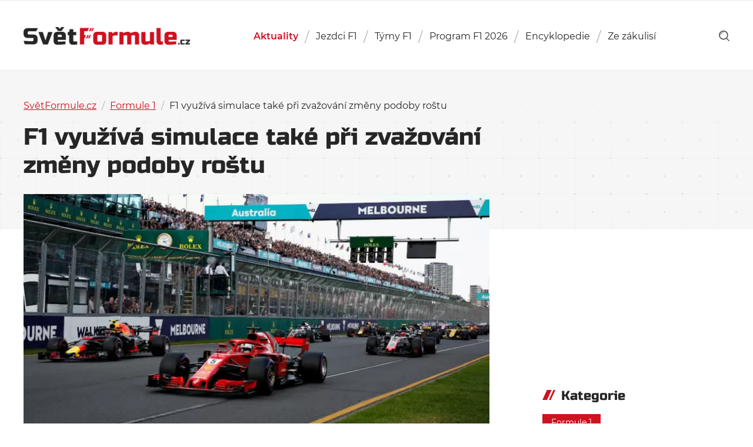

--- FILE ---
content_type: text/html; charset=UTF-8
request_url: https://svetformule.cz/f1-vyuziva-simulace-take-pri-zvazovani-zmeny-podoby-rostu/
body_size: 15745
content:

<!DOCTYPE html>

<html id="document" class="no-js" lang="cs">
	<head>
		<meta http-equiv="Content-Type" content="text/html; charset=UTF-8">
		<meta http-equiv="X-UA-Compatible" content="IE=edge">

		<meta name="viewport" content="width=device-width, initial-scale=1.0">
		<meta name="author" content="SvětFormule.cz | https://svetformule.cz">

		<meta http-equiv="x-dns-prefetch-control" content="on">
		<link rel="dns-prefetch" href="//youtube.com" />
		<link rel="dns-prefetch" href="//platform.twitter.com" />

		<link rel="apple-touch-icon" sizes="180x180" href="https://svetformule.cz/wp-content/themes/svetformule/apple-touch-icon.png">
		<link rel="icon" type="image/png" sizes="32x32" href="https://svetformule.cz/wp-content/themes/svetformule/favicon-32x32.png">
		<link rel="icon" type="image/png" sizes="16x16" href="https://svetformule.cz/wp-content/themes/svetformule/favicon-16x16.png">
		<link rel="mask-icon" href="https://svetformule.cz/wp-content/themes/svetformule/safari-pinned-tab.svg">
		<meta name="msapplication-TileColor" content="#ffffff">
		<meta name="theme-color" content="#ffffff">

		
		<script>
			var url = new URL(window.location.href);
			var hasUtm = url.searchParams.get('utm_source') === 'www.seznam.cz';
			if (hasUtm) window.sessionStorage.setItem('utmSeznam', window.location.search + '');
			if (window.sessionStorage.getItem('utmSeznam')) document.documentElement.classList.add('utm-seznam');
		</script>

		<script async src="https://pagead2.googlesyndication.com/pagead/js/adsbygoogle.js?client=ca-pub-2586838542912586" crossorigin="anonymous"></script>
<script data-minify="1" src="https://svetformule.cz/wp-content/cache/min/1/static/js/ssp.js?ver=1769063622"></script>

<meta name="seznam-wmt" content="TjQQCSXdRJe8i0V7fOhIwMYK6atgUVhZ" /><script>document.documentElement.classList.remove("no-js");</script>
			<link rel="preload" as="font" type="font/woff2" href="https://svetformule.cz/wp-content/themes/svetformule/fonts/montserrat/Montserrat-Italic.woff2" crossorigin="crossorigin">
			<link rel="preload" as="font" type="font/woff2" href="https://svetformule.cz/wp-content/themes/svetformule/fonts/montserrat/Montserrat-Regular.woff2" crossorigin="crossorigin">
			<link rel="preload" as="font" type="font/woff2" href="https://svetformule.cz/wp-content/themes/svetformule/fonts/montserrat/Montserrat-SemiBold.woff2" crossorigin="crossorigin">
			<link rel="preload" as="font" type="font/woff2" href="https://svetformule.cz/wp-content/themes/svetformule/fonts/russo-one/russo-one-v6-latin-ext-regular.woff2" crossorigin="crossorigin">
		<meta name='robots' content='index, follow, max-image-preview:large, max-snippet:-1, max-video-preview:-1' />

<!-- Google Tag Manager for WordPress by gtm4wp.com -->
<script data-cfasync="false" data-pagespeed-no-defer>
	var gtm4wp_datalayer_name = "dataLayer";
	var dataLayer = dataLayer || [];
</script>
<!-- End Google Tag Manager for WordPress by gtm4wp.com -->
	<!-- This site is optimized with the Yoast SEO Premium plugin v26.8 (Yoast SEO v26.8) - https://yoast.com/product/yoast-seo-premium-wordpress/ -->
	<title>F1 využívá simulace také při zvažování změny podoby roštu - SvětFormule.cz</title>
<link data-rocket-prefetch href="https://www.googletagmanager.com" rel="dns-prefetch">
<link data-rocket-prefetch href="https://pagead2.googlesyndication.com" rel="dns-prefetch">
<link data-rocket-prefetch href="https://h.seznam.cz" rel="dns-prefetch">
<link data-rocket-prefetch href="https://fundingchoicesmessages.google.com" rel="dns-prefetch">
<link data-rocket-prefetch href="https://googleads.g.doubleclick.net" rel="dns-prefetch">
<link data-rocket-prefetch href="https://platform.twitter.com" rel="dns-prefetch">
<link data-rocket-prefetch href="https://cdn.id5-sync.com" rel="dns-prefetch">
<link data-rocket-prefetch href="https://ep2.adtrafficquality.google" rel="dns-prefetch">
<link data-rocket-prefetch href="https://www.google.com" rel="dns-prefetch"><link rel="preload" data-rocket-preload as="image" href="https://svetformule.cz/wp-content/themes/svetformule/img/bg_pattern-light.png" fetchpriority="high">
	<meta name="description" content="Ověřuje se jiné rozmístění startovacích pozic a jeho vliv na vývoj závodu v úvodní fázi coby alternativa k současné formě se sloty v řadách po dvou." />
	<link rel="canonical" href="https://svetformule.cz/f1-vyuziva-simulace-take-pri-zvazovani-zmeny-podoby-rostu/" />
	<meta property="og:locale" content="cs_CZ" />
	<meta property="og:type" content="article" />
	<meta property="og:title" content="F1 využívá simulace také při zvažování změny podoby roštu" />
	<meta property="og:description" content="Ověřuje se jiné rozmístění startovacích pozic a jeho vliv na vývoj závodu v úvodní fázi coby alternativa k současné formě se sloty v řadách po dvou." />
	<meta property="og:url" content="https://svetformule.cz/f1-vyuziva-simulace-take-pri-zvazovani-zmeny-podoby-rostu/" />
	<meta property="og:site_name" content="SvětFormule.cz" />
	<meta property="article:publisher" content="https://www.facebook.com/svetformule" />
	<meta property="article:published_time" content="2019-01-14T15:11:10+00:00" />
	<meta property="og:image" content="https://svetformule.cz/wp-content/uploads/2019/01/ap-1v5f8preh1w11-hires-jpeg-24bit-rgb.jpg" />
	<meta property="og:image:width" content="3072" />
	<meta property="og:image:height" content="2048" />
	<meta property="og:image:type" content="image/jpeg" />
	<meta name="author" content="Pavel Fabry" />
	<meta name="twitter:card" content="summary_large_image" />
	<meta name="twitter:creator" content="@svetformule" />
	<meta name="twitter:site" content="@svetformule" />
	<meta name="twitter:label1" content="Napsal(a)" />
	<meta name="twitter:data1" content="Pavel Fabry" />
	<script type="application/ld+json" class="yoast-schema-graph">{"@context":"https://schema.org","@graph":[{"@type":"NewsArticle","@id":"https://svetformule.cz/f1-vyuziva-simulace-take-pri-zvazovani-zmeny-podoby-rostu/#article","isPartOf":{"@id":"https://svetformule.cz/f1-vyuziva-simulace-take-pri-zvazovani-zmeny-podoby-rostu/"},"author":{"name":"Pavel Fabry","@id":"https://svetformule.cz/#/schema/person/566f69a6efade396fcd479a55903c4dc"},"headline":"F1 využívá simulace také při zvažování změny podoby roštu","datePublished":"2019-01-14T15:11:10+00:00","mainEntityOfPage":{"@id":"https://svetformule.cz/f1-vyuziva-simulace-take-pri-zvazovani-zmeny-podoby-rostu/"},"wordCount":15,"publisher":{"@id":"https://svetformule.cz/#organization"},"image":{"@id":"https://svetformule.cz/f1-vyuziva-simulace-take-pri-zvazovani-zmeny-podoby-rostu/#primaryimage"},"thumbnailUrl":"https://svetformule.cz/wp-content/uploads/2019/01/ap-1v5f8preh1w11-hires-jpeg-24bit-rgb.jpg","keywords":["Pat Symonds"],"articleSection":["Formule 1"],"inLanguage":"cs","copyrightYear":"2019","copyrightHolder":{"@id":"https://svetformule.cz/#organization"}},{"@type":"WebPage","@id":"https://svetformule.cz/f1-vyuziva-simulace-take-pri-zvazovani-zmeny-podoby-rostu/","url":"https://svetformule.cz/f1-vyuziva-simulace-take-pri-zvazovani-zmeny-podoby-rostu/","name":"F1 využívá simulace také při zvažování změny podoby roštu - SvětFormule.cz","isPartOf":{"@id":"https://svetformule.cz/#website"},"primaryImageOfPage":{"@id":"https://svetformule.cz/f1-vyuziva-simulace-take-pri-zvazovani-zmeny-podoby-rostu/#primaryimage"},"image":{"@id":"https://svetformule.cz/f1-vyuziva-simulace-take-pri-zvazovani-zmeny-podoby-rostu/#primaryimage"},"thumbnailUrl":"https://svetformule.cz/wp-content/uploads/2019/01/ap-1v5f8preh1w11-hires-jpeg-24bit-rgb.jpg","datePublished":"2019-01-14T15:11:10+00:00","description":"Ověřuje se jiné rozmístění startovacích pozic a jeho vliv na vývoj závodu v úvodní fázi coby alternativa k současné formě se sloty v řadách po dvou.","breadcrumb":{"@id":"https://svetformule.cz/f1-vyuziva-simulace-take-pri-zvazovani-zmeny-podoby-rostu/#breadcrumb"},"inLanguage":"cs","potentialAction":[{"@type":"ReadAction","target":["https://svetformule.cz/f1-vyuziva-simulace-take-pri-zvazovani-zmeny-podoby-rostu/"]}]},{"@type":"ImageObject","inLanguage":"cs","@id":"https://svetformule.cz/f1-vyuziva-simulace-take-pri-zvazovani-zmeny-podoby-rostu/#primaryimage","url":"https://svetformule.cz/wp-content/uploads/2019/01/ap-1v5f8preh1w11-hires-jpeg-24bit-rgb.jpg","contentUrl":"https://svetformule.cz/wp-content/uploads/2019/01/ap-1v5f8preh1w11-hires-jpeg-24bit-rgb.jpg","width":3072,"height":2048,"caption":"startovni_rost_australie"},{"@type":"BreadcrumbList","@id":"https://svetformule.cz/f1-vyuziva-simulace-take-pri-zvazovani-zmeny-podoby-rostu/#breadcrumb","itemListElement":[{"@type":"ListItem","position":1,"name":"SvětFormule.cz","item":"https://svetformule.cz/"},{"@type":"ListItem","position":2,"name":"Aktuální články","item":"https://svetformule.cz/aktualni-clanky/"},{"@type":"ListItem","position":3,"name":"Formule 1","item":"https://svetformule.cz/kategorie/formule-1/"},{"@type":"ListItem","position":4,"name":"F1 využívá simulace také při zvažování změny podoby roštu"}]},{"@type":"WebSite","@id":"https://svetformule.cz/#website","url":"https://svetformule.cz/","name":"SvětFormule.cz","description":"","publisher":{"@id":"https://svetformule.cz/#organization"},"alternateName":"SF","potentialAction":[{"@type":"SearchAction","target":{"@type":"EntryPoint","urlTemplate":"https://svetformule.cz/?s={search_term_string}"},"query-input":{"@type":"PropertyValueSpecification","valueRequired":true,"valueName":"search_term_string"}}],"inLanguage":"cs"},{"@type":"Organization","@id":"https://svetformule.cz/#organization","name":"SvětFormule","alternateName":"SF","url":"https://svetformule.cz/","logo":{"@type":"ImageObject","inLanguage":"cs","@id":"https://svetformule.cz/#/schema/logo/image/","url":"https://svetformule.cz/wp-content/uploads/2019/03/svet-formule-logo.jpg","contentUrl":"https://svetformule.cz/wp-content/uploads/2019/03/svet-formule-logo.jpg","width":900,"height":600,"caption":"SvětFormule"},"image":{"@id":"https://svetformule.cz/#/schema/logo/image/"},"sameAs":["https://www.facebook.com/svetformule","https://x.com/svetformule","https://www.instagram.com/svetformule/","https://www.youtube.com/@svetformuletv4840","https://www.tiktok.com/@svetformule","https://www.threads.com/@svetformule","https://www.linkedin.com/company/svet-formule"],"description":"Od roku 1993 tvoříme audiovizuální díla pro televizní společnosi v České republice a stránky. SvětFormule.cz provozujeme od roku 2000.","email":"josef.vitak@for-tv.cz","telephone":"+420603842431","legalName":"FORTV s.r.o.","foundingDate":"2012-12-11","vatID":"CZ29137462","taxID":"29137462","numberOfEmployees":{"@type":"QuantitativeValue","minValue":"1","maxValue":"10"},"publishingPrinciples":"https://svetformule.cz/zasady-publikovani/","ownershipFundingInfo":"https://svetformule.cz/redakce/","ethicsPolicy":"https://svetformule.cz/zasady-publikovani/"},{"@type":"Person","@id":"https://svetformule.cz/#/schema/person/566f69a6efade396fcd479a55903c4dc","name":"Pavel Fabry","image":{"@type":"ImageObject","inLanguage":"cs","@id":"https://svetformule.cz/#/schema/person/image/","url":"https://secure.gravatar.com/avatar/1834c220185fcd081d609db8df875facf3b2ffdd819af8fe523c96a5eab47d0f?s=96&d=mm&r=g","contentUrl":"https://secure.gravatar.com/avatar/1834c220185fcd081d609db8df875facf3b2ffdd819af8fe523c96a5eab47d0f?s=96&d=mm&r=g","caption":"Pavel Fabry"},"url":"https://svetformule.cz/author/pavelfabry/"}]}</script>
	<!-- / Yoast SEO Premium plugin. -->


<link rel="alternate" type="application/rss+xml" title="SvětFormule.cz &raquo; RSS zdroj" href="https://svetformule.cz/feed/" />
<link rel="alternate" type="application/rss+xml" title="SvětFormule.cz &raquo; RSS komentářů" href="https://svetformule.cz/comments/feed/" />
<style id='wp-img-auto-sizes-contain-inline-css' type='text/css'>
img:is([sizes=auto i],[sizes^="auto," i]){contain-intrinsic-size:3000px 1500px}
/*# sourceURL=wp-img-auto-sizes-contain-inline-css */
</style>
<style id='classic-theme-styles-inline-css' type='text/css'>
/*! This file is auto-generated */
.wp-block-button__link{color:#fff;background-color:#32373c;border-radius:9999px;box-shadow:none;text-decoration:none;padding:calc(.667em + 2px) calc(1.333em + 2px);font-size:1.125em}.wp-block-file__button{background:#32373c;color:#fff;text-decoration:none}
/*# sourceURL=/wp-includes/css/classic-themes.min.css */
</style>
<link rel='stylesheet' id='dsprime_normalize-css' href='https://svetformule.cz/wp-content/themes/svetformule/css/libs/normalize.min.css' type='text/css' media='all' />
<link rel='stylesheet' id='dsprime_fancybox-css' href='https://svetformule.cz/wp-content/themes/svetformule/css/libs/jquery.fancybox.min.css' type='text/css' media='all' />
<link data-minify="1" rel='stylesheet' id='dsprime_layout-css' href='https://svetformule.cz/wp-content/cache/min/1/wp-content/themes/svetformule/css/layout.css?ver=1769063622' type='text/css' media='all' />
<script type="text/javascript" src="https://svetformule.cz/wp-includes/js/jquery/jquery.min.js?ver=3.7.1" id="jquery-core-js"></script>
<script type="text/javascript" src="https://svetformule.cz/wp-includes/js/jquery/jquery-migrate.min.js?ver=3.4.1" id="jquery-migrate-js"></script>

<!-- Google Tag Manager for WordPress by gtm4wp.com -->
<!-- GTM Container placement set to automatic -->
<script data-cfasync="false" data-pagespeed-no-defer>
	var dataLayer_content = {"pageTitle":"F1 využívá simulace také při zvažování změny podoby roštu - SvětFormule.cz","pagePostType":"post","pagePostType2":"single-post","pageCategory":["formule-1"],"pageAttributes":["pat-symonds"],"pagePostAuthor":"Pavel Fabry","pagePostDate":"14 ledna, 2019","pagePostDateYear":2019,"pagePostDateMonth":1,"pagePostDateDay":14,"pagePostDateDayName":"Pondělí","pagePostDateHour":16,"pagePostDateMinute":11,"pagePostDateIso":"2019-01-14T16:11:10+01:00","pagePostDateUnix":1547482270,"pagePostTerms":{"category":["Formule 1"],"post_tag":["Pat Symonds"],"meta":{"post_photo":"Red Bull","flexible_content_0_text":"Vedení Formule 1 využívá počítačových simulací už také ke zhodnocování možnosti změnit rozestavení pozic na startovním roštu ve snaze zvýšit atraktivitu velkých cen.\r\n\r\nBývalý technický ředitel předních týmů Pat Symonds, který nyní pracuje pro vedení F1, původně prosazoval myšlenku vyzkoušet alternativní startovní rošty pomocí platformy Esports, od ní ale nyní upouští.\r\n\r\n„Chceme svoje rozhodnutí založit na důkazech,“ řekl. „Za ta léta jsme se postupně dostali k současnému rozložení pozic v řadách po dvou, které jsou osm metrů za sebou.\r\n\r\nPtali jsme se sami sebe, co by se stalo, kdybychom auta posunuli blíže k sobě a znovu je postavili přímo vedle sebe, možná ne po čtyřech nebo po třech, jako tomu bývalo, ale po dvou.\r\n\r\nKdyž chcete simulovat něco takového a řešíte to jen jako fyzikální problém, dostanete pouze triviální odpověď, tedy, že pokud vozy startují blíže u sebe a akcelerují stejnou mírou, dorazí do první zatáčky blíže u sebe.\r\n\r\nTo není to, co chcete zjistit. Co chcete zjistit, je, co se stane doopravdy. Proto jsme postavili simulaci, která využívá umělou inteligenci, můžeme do ní ale zapojit také člověka.“\r\n\r\nhttps:\/\/twitter.com\/F1\/status\/1075742615256031232\r\n\r\nSymonds dodává, že snaha otestovat nové nápady pomocí závodů Esports by nereflektovaly realitu dostatečně věrně. Například v aktuální oficiální hře F1 2018 je totiž snížený účinek „špinavého vzduchu“ za vozem, aby byla zlepšena hratelnost.\r\n\r\nK simulacím se tak využívá metoda s 19 vozy ovládanými umělou inteligencí a jedním vozem řízeným člověkem, jeden statistický vzorek přitom obsahuje 50 závodů po dvou kolech.\r\n\r\nJak Symonds dále vysvětluje, takový postup umožňuje „statisticky zanalyzovat pozici úplně každého auta ve všech momentech, abychom mohli říct, ‚když jsme s roštem udělali tohle, dostali jsme o 3% více nehod, o 5% více předjížděcích manévrů, o 20% více akce s vozy bok po boku‘“.\r\n\r\nCílem simulace je navíc také snaha vyhnout se blamáži z roku 2016, kdy byl zaveden nový „vyřazovací“ kvalifikační formát. Ten totiž skončil fiaskem a již po dvou velkých cenách byl stažen.\r\n\r\n„Chceme se posunout pryč z těchto špatných starých dní a pracovat mnohem více vědeckým způsobem,“ řekl.","flexible_content":"a:1:{i:0;s:10:\"text_field\";}","article_visitors":28}},"postID":927,"postFormat":"standard"};
	dataLayer.push( dataLayer_content );
</script>
<script data-cfasync="false" data-pagespeed-no-defer>
(function(w,d,s,l,i){w[l]=w[l]||[];w[l].push({'gtm.start':
new Date().getTime(),event:'gtm.js'});var f=d.getElementsByTagName(s)[0],
j=d.createElement(s),dl=l!='dataLayer'?'&l='+l:'';j.async=true;j.src=
'//www.googletagmanager.com/gtm.js?id='+i+dl;f.parentNode.insertBefore(j,f);
})(window,document,'script','dataLayer','GTM-5FMPVBHT');
</script>
<!-- End Google Tag Manager for WordPress by gtm4wp.com -->	<style id='global-styles-inline-css' type='text/css'>
:root{--wp--preset--aspect-ratio--square: 1;--wp--preset--aspect-ratio--4-3: 4/3;--wp--preset--aspect-ratio--3-4: 3/4;--wp--preset--aspect-ratio--3-2: 3/2;--wp--preset--aspect-ratio--2-3: 2/3;--wp--preset--aspect-ratio--16-9: 16/9;--wp--preset--aspect-ratio--9-16: 9/16;--wp--preset--color--black: #000000;--wp--preset--color--cyan-bluish-gray: #abb8c3;--wp--preset--color--white: #ffffff;--wp--preset--color--pale-pink: #f78da7;--wp--preset--color--vivid-red: #cf2e2e;--wp--preset--color--luminous-vivid-orange: #ff6900;--wp--preset--color--luminous-vivid-amber: #fcb900;--wp--preset--color--light-green-cyan: #7bdcb5;--wp--preset--color--vivid-green-cyan: #00d084;--wp--preset--color--pale-cyan-blue: #8ed1fc;--wp--preset--color--vivid-cyan-blue: #0693e3;--wp--preset--color--vivid-purple: #9b51e0;--wp--preset--gradient--vivid-cyan-blue-to-vivid-purple: linear-gradient(135deg,rgb(6,147,227) 0%,rgb(155,81,224) 100%);--wp--preset--gradient--light-green-cyan-to-vivid-green-cyan: linear-gradient(135deg,rgb(122,220,180) 0%,rgb(0,208,130) 100%);--wp--preset--gradient--luminous-vivid-amber-to-luminous-vivid-orange: linear-gradient(135deg,rgb(252,185,0) 0%,rgb(255,105,0) 100%);--wp--preset--gradient--luminous-vivid-orange-to-vivid-red: linear-gradient(135deg,rgb(255,105,0) 0%,rgb(207,46,46) 100%);--wp--preset--gradient--very-light-gray-to-cyan-bluish-gray: linear-gradient(135deg,rgb(238,238,238) 0%,rgb(169,184,195) 100%);--wp--preset--gradient--cool-to-warm-spectrum: linear-gradient(135deg,rgb(74,234,220) 0%,rgb(151,120,209) 20%,rgb(207,42,186) 40%,rgb(238,44,130) 60%,rgb(251,105,98) 80%,rgb(254,248,76) 100%);--wp--preset--gradient--blush-light-purple: linear-gradient(135deg,rgb(255,206,236) 0%,rgb(152,150,240) 100%);--wp--preset--gradient--blush-bordeaux: linear-gradient(135deg,rgb(254,205,165) 0%,rgb(254,45,45) 50%,rgb(107,0,62) 100%);--wp--preset--gradient--luminous-dusk: linear-gradient(135deg,rgb(255,203,112) 0%,rgb(199,81,192) 50%,rgb(65,88,208) 100%);--wp--preset--gradient--pale-ocean: linear-gradient(135deg,rgb(255,245,203) 0%,rgb(182,227,212) 50%,rgb(51,167,181) 100%);--wp--preset--gradient--electric-grass: linear-gradient(135deg,rgb(202,248,128) 0%,rgb(113,206,126) 100%);--wp--preset--gradient--midnight: linear-gradient(135deg,rgb(2,3,129) 0%,rgb(40,116,252) 100%);--wp--preset--font-size--small: 13px;--wp--preset--font-size--medium: 20px;--wp--preset--font-size--large: 36px;--wp--preset--font-size--x-large: 42px;--wp--preset--spacing--20: 0.44rem;--wp--preset--spacing--30: 0.67rem;--wp--preset--spacing--40: 1rem;--wp--preset--spacing--50: 1.5rem;--wp--preset--spacing--60: 2.25rem;--wp--preset--spacing--70: 3.38rem;--wp--preset--spacing--80: 5.06rem;--wp--preset--shadow--natural: 6px 6px 9px rgba(0, 0, 0, 0.2);--wp--preset--shadow--deep: 12px 12px 50px rgba(0, 0, 0, 0.4);--wp--preset--shadow--sharp: 6px 6px 0px rgba(0, 0, 0, 0.2);--wp--preset--shadow--outlined: 6px 6px 0px -3px rgb(255, 255, 255), 6px 6px rgb(0, 0, 0);--wp--preset--shadow--crisp: 6px 6px 0px rgb(0, 0, 0);}:where(.is-layout-flex){gap: 0.5em;}:where(.is-layout-grid){gap: 0.5em;}body .is-layout-flex{display: flex;}.is-layout-flex{flex-wrap: wrap;align-items: center;}.is-layout-flex > :is(*, div){margin: 0;}body .is-layout-grid{display: grid;}.is-layout-grid > :is(*, div){margin: 0;}:where(.wp-block-columns.is-layout-flex){gap: 2em;}:where(.wp-block-columns.is-layout-grid){gap: 2em;}:where(.wp-block-post-template.is-layout-flex){gap: 1.25em;}:where(.wp-block-post-template.is-layout-grid){gap: 1.25em;}.has-black-color{color: var(--wp--preset--color--black) !important;}.has-cyan-bluish-gray-color{color: var(--wp--preset--color--cyan-bluish-gray) !important;}.has-white-color{color: var(--wp--preset--color--white) !important;}.has-pale-pink-color{color: var(--wp--preset--color--pale-pink) !important;}.has-vivid-red-color{color: var(--wp--preset--color--vivid-red) !important;}.has-luminous-vivid-orange-color{color: var(--wp--preset--color--luminous-vivid-orange) !important;}.has-luminous-vivid-amber-color{color: var(--wp--preset--color--luminous-vivid-amber) !important;}.has-light-green-cyan-color{color: var(--wp--preset--color--light-green-cyan) !important;}.has-vivid-green-cyan-color{color: var(--wp--preset--color--vivid-green-cyan) !important;}.has-pale-cyan-blue-color{color: var(--wp--preset--color--pale-cyan-blue) !important;}.has-vivid-cyan-blue-color{color: var(--wp--preset--color--vivid-cyan-blue) !important;}.has-vivid-purple-color{color: var(--wp--preset--color--vivid-purple) !important;}.has-black-background-color{background-color: var(--wp--preset--color--black) !important;}.has-cyan-bluish-gray-background-color{background-color: var(--wp--preset--color--cyan-bluish-gray) !important;}.has-white-background-color{background-color: var(--wp--preset--color--white) !important;}.has-pale-pink-background-color{background-color: var(--wp--preset--color--pale-pink) !important;}.has-vivid-red-background-color{background-color: var(--wp--preset--color--vivid-red) !important;}.has-luminous-vivid-orange-background-color{background-color: var(--wp--preset--color--luminous-vivid-orange) !important;}.has-luminous-vivid-amber-background-color{background-color: var(--wp--preset--color--luminous-vivid-amber) !important;}.has-light-green-cyan-background-color{background-color: var(--wp--preset--color--light-green-cyan) !important;}.has-vivid-green-cyan-background-color{background-color: var(--wp--preset--color--vivid-green-cyan) !important;}.has-pale-cyan-blue-background-color{background-color: var(--wp--preset--color--pale-cyan-blue) !important;}.has-vivid-cyan-blue-background-color{background-color: var(--wp--preset--color--vivid-cyan-blue) !important;}.has-vivid-purple-background-color{background-color: var(--wp--preset--color--vivid-purple) !important;}.has-black-border-color{border-color: var(--wp--preset--color--black) !important;}.has-cyan-bluish-gray-border-color{border-color: var(--wp--preset--color--cyan-bluish-gray) !important;}.has-white-border-color{border-color: var(--wp--preset--color--white) !important;}.has-pale-pink-border-color{border-color: var(--wp--preset--color--pale-pink) !important;}.has-vivid-red-border-color{border-color: var(--wp--preset--color--vivid-red) !important;}.has-luminous-vivid-orange-border-color{border-color: var(--wp--preset--color--luminous-vivid-orange) !important;}.has-luminous-vivid-amber-border-color{border-color: var(--wp--preset--color--luminous-vivid-amber) !important;}.has-light-green-cyan-border-color{border-color: var(--wp--preset--color--light-green-cyan) !important;}.has-vivid-green-cyan-border-color{border-color: var(--wp--preset--color--vivid-green-cyan) !important;}.has-pale-cyan-blue-border-color{border-color: var(--wp--preset--color--pale-cyan-blue) !important;}.has-vivid-cyan-blue-border-color{border-color: var(--wp--preset--color--vivid-cyan-blue) !important;}.has-vivid-purple-border-color{border-color: var(--wp--preset--color--vivid-purple) !important;}.has-vivid-cyan-blue-to-vivid-purple-gradient-background{background: var(--wp--preset--gradient--vivid-cyan-blue-to-vivid-purple) !important;}.has-light-green-cyan-to-vivid-green-cyan-gradient-background{background: var(--wp--preset--gradient--light-green-cyan-to-vivid-green-cyan) !important;}.has-luminous-vivid-amber-to-luminous-vivid-orange-gradient-background{background: var(--wp--preset--gradient--luminous-vivid-amber-to-luminous-vivid-orange) !important;}.has-luminous-vivid-orange-to-vivid-red-gradient-background{background: var(--wp--preset--gradient--luminous-vivid-orange-to-vivid-red) !important;}.has-very-light-gray-to-cyan-bluish-gray-gradient-background{background: var(--wp--preset--gradient--very-light-gray-to-cyan-bluish-gray) !important;}.has-cool-to-warm-spectrum-gradient-background{background: var(--wp--preset--gradient--cool-to-warm-spectrum) !important;}.has-blush-light-purple-gradient-background{background: var(--wp--preset--gradient--blush-light-purple) !important;}.has-blush-bordeaux-gradient-background{background: var(--wp--preset--gradient--blush-bordeaux) !important;}.has-luminous-dusk-gradient-background{background: var(--wp--preset--gradient--luminous-dusk) !important;}.has-pale-ocean-gradient-background{background: var(--wp--preset--gradient--pale-ocean) !important;}.has-electric-grass-gradient-background{background: var(--wp--preset--gradient--electric-grass) !important;}.has-midnight-gradient-background{background: var(--wp--preset--gradient--midnight) !important;}.has-small-font-size{font-size: var(--wp--preset--font-size--small) !important;}.has-medium-font-size{font-size: var(--wp--preset--font-size--medium) !important;}.has-large-font-size{font-size: var(--wp--preset--font-size--large) !important;}.has-x-large-font-size{font-size: var(--wp--preset--font-size--x-large) !important;}
/*# sourceURL=global-styles-inline-css */
</style>
<style id="rocket-lazyrender-inline-css">[data-wpr-lazyrender] {content-visibility: auto;}</style><meta name="generator" content="WP Rocket 3.20.1.2" data-wpr-features="wpr_minify_js wpr_preconnect_external_domains wpr_automatic_lazy_rendering wpr_oci wpr_image_dimensions wpr_minify_css wpr_preload_links wpr_desktop" /></head>

	<body id="page-927" class="wp-singular post-template-default single single-post postid-927 single-format-standard wp-theme-svetformule">
		
		<div  class="header-wrapper">
			
			<header  role="banner">
				<div  class="container row row-center">
					<div class="row row-justify-space row-align-center">
						<div class="logo">
							<a href="https://svetformule.cz">
								<img width="642" height="68" src="https://svetformule.cz/wp-content/uploads/2019/01/logo.png" title="SvětFormule.cz" alt="SvětFormule.cz"/>SvětFormule.cz							</a>           
						</div>

						<nav class="nav-main js-nav-hidden" role="navigation">
    <ul id="menu-hlavni-menu" class="main-menu row"><li id="menu-item-54000" class="menu-item menu-item-type-post_type menu-item-object-page current_page_parent menu-item-54000"><a href="https://svetformule.cz/aktualni-clanky/">Aktuality</a></li>
<li id="menu-item-66220" class="menu-item menu-item-type-post_type menu-item-object-page menu-item-66220"><a href="https://svetformule.cz/poradi-jezdcu/">Jezdci F1</a></li>
<li id="menu-item-66221" class="menu-item menu-item-type-post_type menu-item-object-page menu-item-66221"><a href="https://svetformule.cz/poradi-tymu/">Týmy F1</a></li>
<li id="menu-item-72822" class="menu-item-object-calendar menu-item menu-item-type-taxonomy menu-item-object-sezony menu-item-72822"><a href="https://svetformule.cz/sezony/sezona-2026/">Program F1 2026</a></li>
<li id="menu-item-58365" class="menu-item menu-item-type-post_type menu-item-object-page menu-item-has-children menu-item-58365"><a href="https://svetformule.cz/encyklopedie/">Encyklopedie</a>
<ul class="sub-menu">
	<li id="menu-item-66205" class="menu-item menu-item-type-post_type_archive menu-item-object-jezdci menu-item-66205"><a href="https://svetformule.cz/jezdci/">Jezdci</a></li>
	<li id="menu-item-66206" class="menu-item menu-item-type-post_type_archive menu-item-object-tymy menu-item-66206"><a href="https://svetformule.cz/tymy/">Týmy</a></li>
	<li id="menu-item-66207" class="menu-item menu-item-type-post_type_archive menu-item-object-okruhy menu-item-66207"><a href="https://svetformule.cz/okruhy/">Okruhy</a></li>
	<li id="menu-item-66208" class="menu-item menu-item-type-post_type_archive menu-item-object-pneumatiky menu-item-66208"><a href="https://svetformule.cz/pneumatiky/">Pneumatiky</a></li>
	<li id="menu-item-66209" class="menu-item menu-item-type-custom menu-item-object-custom menu-item-66209"><a href="/sezony/">Sezóny</a></li>
</ul>
</li>
<li id="menu-item-40152" class="menu-item menu-item-type-taxonomy menu-item-object-category menu-item-has-children menu-item-40152"><a href="https://svetformule.cz/kategorie/ze-zakulisi/">Ze zákulisí</a>
<ul class="sub-menu">
	<li id="menu-item-67168" class="menu-item menu-item-type-post_type menu-item-object-page menu-item-67168"><a href="https://svetformule.cz/formule-1-zakladni-pravidla-a-vysvetleni/">Manuál F1</a></li>
	<li id="menu-item-59259" class="menu-item menu-item-type-custom menu-item-object-custom menu-item-59259"><a href="https://svetformule.cz/tag/komentar/">Komentáře</a></li>
	<li id="menu-item-59261" class="menu-item menu-item-type-custom menu-item-object-custom menu-item-59261"><a href="https://svetformule.cz/tag/rozhovor/">Rozhovory</a></li>
	<li id="menu-item-59262" class="menu-item menu-item-type-custom menu-item-object-custom menu-item-59262"><a href="https://svetformule.cz/tag/recenze/">Recenze</a></li>
	<li id="menu-item-59263" class="menu-item menu-item-type-custom menu-item-object-custom menu-item-59263"><a href="https://svetformule.cz/tag/racing-journal/">Racing Journal</a></li>
	<li id="menu-item-59264" class="menu-item menu-item-type-custom menu-item-object-custom menu-item-59264"><a href="https://svetformule.cz/tag/serial/">Seriály</a></li>
</ul>
</li>
</ul></nav>
<div class="tools">
	<div class="row row-align-center">
	    <a href="https://svetformule.cz?s" class="search-button" role="link" aria-label="show search">
			<svg xmlns="http://www.w3.org/2000/svg" viewBox="0 0 73.69 74.94">
				<path d="M10.85 32.15h3.22a18.11 18.11 0 0 1 18.08-18.09v-3.22a21.33 21.33 0 0 0-21.3 21.31z"/>
				<path d="M72.75 69.43L56.47 53.16a32.26 32.26 0 1 0-4.69 4.43L68.19 74a3.22 3.22 0 1 0 4.56-4.56zM6.45 32.16a25.71 25.71 0 1 1 25.7 25.69 25.75 25.75 0 0 1-25.7-25.69z"/>
			</svg>
		</a>

	    <button class="nav-btn js-nav-show" role="button" aria-label="show/close navigation">Menu<span></span></button>
	</div>
</div>					</div>
				</div>
			</header>
		</div>
<div  class="content js-visitors" data-postid="927">
	<div  class="article-intro">
		<div  class="container">
			<div class="article-intro_wrapper">
				<div class="breadcrumbs"><span><span><a href="https://svetformule.cz/">SvětFormule.cz</a></span> <span class="separator">/</span> <span class="breadcrumbs-hide"><a href="https://svetformule.cz/aktualni-clanky/">Aktuální články</a></span> <span class="separator">/</span> <span><a href="https://svetformule.cz/kategorie/formule-1/">Formule 1</a></span> <span class="separator">/</span> <span class="breadcrumb_last" aria-current="page">F1 využívá simulace také při zvažování změny podoby roštu</span></span></div>
				<h1>
					F1 využívá simulace také při zvažování změny podoby roštu				</h1>
			</div>
		</div>
	</div>

	<div  class="content-wrapper">
		
		<div  class="container">
						<div class="row row-justify-space row-align-top">
				<article role="article">
					<div class="article-image">
													<noscript>
								<img src="https://svetformule.cz/wp-content/uploads/2019/01/ap-1v5f8preh1w11-hires-jpeg-24bit-rgb-800x400.jpg" alt="F1 využívá simulace také při zvažování změny podoby roštu">
							</noscript>

							<picture>
								<img class="lazyload" src="https://svetformule.cz/wp-content/uploads/2019/01/ap-1v5f8preh1w11-hires-jpeg-24bit-rgb-30x15.jpg" data-src="https://svetformule.cz/wp-content/uploads/2019/01/ap-1v5f8preh1w11-hires-jpeg-24bit-rgb-800x400.jpg" data-srcset="https://svetformule.cz/wp-content/uploads/2019/01/ap-1v5f8preh1w11-hires-jpeg-24bit-rgb-800x400.jpg, https://svetformule.cz/wp-content/uploads/2019/01/ap-1v5f8preh1w11-hires-jpeg-24bit-rgb-1600x800.jpg 2x" alt="F1 využívá simulace také při zvažování změny podoby roštu">
							</picture>
												</div>

					<div class="article-info">
													<span class="article-date icon">

								<time datetime="2019-01-14 16:11">14. Leden 2019, 16:11</time>
							</span>

							<span class="article-author">
										<a href="https://svetformule.cz/author/pavelfabry/" title="Příspěvky od Pavel Fabry" rel="author">Pavel Fabry</a>									</span>
															<span class="article-copyright">
													Foto: &copy; Red Bull												</span>
													</div>

					<div class="article-excerpt">
						<p>Ověřuje se jiné rozmístění startovacích pozic a jeho vliv na vývoj závodu v úvodní fázi coby alternativa k současné formě se sloty v řadách po dvou.</p>
					</div>

					<div class="article-ads">
						<script async src="https://pagead2.googlesyndication.com/pagead/js/adsbygoogle.js?client=ca-pub-2586838542912586"
     crossorigin="anonymous"></script>
<!-- SF Za Perexem -->
<ins class="adsbygoogle"
     style="display:block"
     data-ad-client="ca-pub-2586838542912586"
     data-ad-slot="1243961530"
     data-ad-format="auto"
     data-full-width-responsive="true"></ins>
<script>
     (adsbygoogle = window.adsbygoogle || []).push({});
</script>					</div>

								<div class="flexible-content">
												<div class="flexible-block">
									<div class="flexible-field text-field">
										<p>Vedení Formule 1 využívá počítačových simulací už také ke zhodnocování možnosti změnit rozestavení pozic na startovním roštu ve snaze zvýšit atraktivitu velkých cen.</p>
<p>Bývalý technický ředitel předních týmů Pat Symonds, který nyní pracuje pro vedení F1, původně prosazoval myšlenku vyzkoušet alternativní startovní rošty pomocí platformy Esports, od ní ale nyní upouští.</p>
<p><em>„Chceme svoje rozhodnutí založit na důkazech,“</em> řekl. <em>„Za ta léta jsme se postupně dostali k současnému rozložení pozic v řadách po dvou, které jsou osm metrů za sebou.</em></p>
<p><em>Ptali jsme se sami sebe, co by se stalo, kdybychom auta posunuli blíže k sobě a znovu je postavili přímo vedle sebe, možná ne po čtyřech nebo po třech, jako tomu bývalo, ale po dvou.</em></p>
<p><em>Když chcete simulovat něco takového a řešíte to jen jako fyzikální problém, dostanete pouze triviální odpověď, tedy, že pokud vozy startují blíže u sebe a akcelerují stejnou mírou, dorazí do první zatáčky blíže u sebe.</em></p>
<p><em>To není to, co chcete zjistit. Co chcete zjistit, je, co se stane doopravdy. Proto jsme postavili simulaci, která využívá umělou inteligenci, můžeme do ní ale zapojit také člověka.“</em></p>
<blockquote class="twitter-tweet" data-width="500" data-dnt="true">
<p lang="en" dir="ltr">Are those <a href="https://twitter.com/hashtag/F1?src=hash&ref_src=twsrc%5Etfw">#F1</a> off-season blues setting in? 😫<a href="https://twitter.com/F1MobileRacing?ref_src=twsrc%5Etfw">@F1MobileRacing</a> is the perfect solution! Compete, customise, and dominate in the official F1 mobile racing game 💪</p>
<p>Get it on iOS >> <a href="https://t.co/SMFUqufKTs">https://t.co/SMFUqufKTs</a></p>
<p>And more than 200 Android devices >> <a href="https://t.co/rSuhiG6vFH">https://t.co/rSuhiG6vFH</a> <a href="https://t.co/m5r0Hny4VO">pic.twitter.com/m5r0Hny4VO</a></p>
<p>— Formula 1 (@F1) <a href="https://twitter.com/F1/status/1075742615256031232?ref_src=twsrc%5Etfw">December 20, 2018</a></p></blockquote>
<p><script data-minify="1" async src="https://svetformule.cz/wp-content/cache/min/1/widgets.js?ver=1769063630" charset="utf-8"></script></p>
<p>Symonds dodává, že snaha otestovat nové nápady pomocí závodů Esports by nereflektovaly realitu dostatečně věrně. Například v aktuální oficiální hře F1 2018 je totiž snížený účinek „špinavého vzduchu“ za vozem, aby byla zlepšena hratelnost.</p>
<p>K simulacím se tak využívá metoda s 19 vozy ovládanými umělou inteligencí a jedním vozem řízeným člověkem, jeden statistický vzorek přitom obsahuje 50 závodů po dvou kolech.</p>
<p>Jak Symonds dále vysvětluje, takový postup umožňuje <em>„statisticky zanalyzovat pozici úplně každého auta ve všech momentech, abychom mohli říct, ‚když jsme s roštem udělali tohle, dostali jsme o 3% více nehod, o 5% více předjížděcích manévrů, o 20% více akce s vozy bok po boku‘“</em>.</p>
<p>Cílem simulace je navíc také snaha vyhnout se blamáži z roku 2016, kdy byl zaveden nový „vyřazovací“ kvalifikační formát. Ten totiž skončil fiaskem a již po dvou velkých cenách byl stažen.</p>
<p><em>„Chceme se posunout pryč z těchto špatných starých dní a pracovat mnohem více vědeckým způsobem,“</em> řekl.</p>
									</div>
								</div>
										</div>
		
					
					<div class="article-share">
						Sdílejte na:
						<a href="javascript:;" class="article-share_facebook js-share-fb" rel="nofollow noopener" target="_blank">
							<svg xmlns="http://www.w3.org/2000/svg" viewBox="0 0 37.4 71.28">
								<path d="M37 .51v11.3h-6.72C25 11.81 24 14.35 24 18v8.1h12.58l-1.65 12.67H24v32.51H10.92V38.77H0V26.09h10.92V16.7C10.92 5.86 17.57 0 27.25 0h.42a86.78 86.78 0 0 1 9.73.55L37 .52z"/>
							</svg>
						</a>

						<a href="javascript:;" class="article-share_twitter js-share-tw" rel="nofollow noopener" target="_blank">
							<svg xmlns="http://www.w3.org/2000/svg" viewBox="0 0 60.83 49.41">
								<path d="M60.83 5.87a27 27 0 0 1-6.25 6.45v1.62c0 16.48-12.55 35.47-35.47 35.47A35.24 35.24 0 0 1 0 43.81 24.85 24.85 0 0 0 3 44a25 25 0 0 0 15.48-5.33A12.5 12.5 0 0 1 6.83 30a15.34 15.34 0 0 0 2.36.2 13.17 13.17 0 0 0 3.28-.43 12.47 12.47 0 0 1-10-12.23v-.16A12.55 12.55 0 0 0 8.11 19 12.44 12.44 0 0 1 2.55 8.57a12.26 12.26 0 0 1 1.7-6.29 35.39 35.39 0 0 0 25.7 13 14.21 14.21 0 0 1-.3-2.85 12.47 12.47 0 0 1 21.57-8.49 24.8 24.8 0 0 0 7.92-3 12.48 12.48 0 0 1-5.49 6.86 25.07 25.07 0 0 0 7.18-1.93z"/>
							</svg>
						</a>
					</div>
						<div class="article-bottomad">
							<div class="article-bottomad__close">Zavřít</div>
													</div>

					<div class="author-info">

						
						<h2>
							<em>Autor článku:</em>
							<a href="https://svetformule.cz/author/pavelfabry/" title="Příspěvky od Pavel Fabry" rel="author">Pavel Fabry</a>						</h2>

						<p class="author-social">
																																																							</p>

						
						<p>
							<a href="https://svetformule.cz/author/pavelfabry/">Další články autora &rarr;</a>
						</p>

					</div>

					
				</article>

				
<div class="sidebar" role="complementary">
	<div id="custom_html-16" class="widget_text widget_custom_html"><div class="textwidget custom-html-widget"><script async src="https://pagead2.googlesyndication.com/pagead/js/adsbygoogle.js?client=ca-pub-2586838542912586"
     crossorigin="anonymous"></script>
<!-- SF boční v článku 300*300 -->
<ins class="adsbygoogle"
     style="display:inline-block;width:300px;height:300px"
     data-ad-client="ca-pub-2586838542912586"
     data-ad-slot="5529320209"></ins>
<script>
     (adsbygoogle = window.adsbygoogle || []).push({});
</script></div></div><div id="custom_html-3" class="widget_text widget_custom_html"><h2 class="icon">Kategorie</h2><div class="textwidget custom-html-widget">                <nav class="nav-categories" role="navigation">
                    <ul class="categories-menu row">
                        <li><a href="https://svetformule.cz/kategorie/formule-1/" class="cat-slug cat-slug-formule-1" rel="category">Formule 1</a></li>                    </ul>
                </nav>
            </div></div><div id="custom_html-4" class="widget_text widget_custom_html"><h2 class="icon">Tagy</h2><div class="textwidget custom-html-widget">                <nav class="nav-tags" role="navigation">
                    <ul class="tags-menu row">
                        <li><a href="https://svetformule.cz/tag/pat-symonds/" class="cat-slug cat-slug-pat-symonds" rel="tag">Pat Symonds</a></li>                    </ul>
                </nav>
            </div></div><div id="custom_html-15" class="widget_text widget_custom_html"><div class="textwidget custom-html-widget"><script async src="https://pagead2.googlesyndication.com/pagead/js/adsbygoogle.js?client=ca-pub-2586838542912586"
     crossorigin="anonymous"></script>
<!-- SF boční v článku 300*600 -->
<ins class="adsbygoogle"
     style="display:inline-block;width:300px;height:600px"
     data-ad-client="ca-pub-2586838542912586"
     data-ad-slot="7458904140"></ins>
<script>
     (adsbygoogle = window.adsbygoogle || []).push({});
</script></div></div></div>			</div>
		</div>
		
			</div>

	<div  class="article-latest">
		<div  class="container">
			<h2 class="icon">Další články</h2>

			<div class="loop-wrapper row row-justify-space">
				<article class="">
    <a href="https://svetformule.cz/ze-zavodniho-kone-vznikl-velbloud-rika-symonds-o-novych-pravidlech/">
        <div class="article-image">
                                    <noscript>
                            <img src="https://svetformule.cz/wp-content/uploads/2026/01/f1-2026-vuz-800x400.jpg" alt="Ze závodního koně vznikl velbloud, říká Symonds o nových pravidlech">
                        </noscript>

                        <picture>
                            <img class="lazyload" src="https://svetformule.cz/wp-content/uploads/2026/01/f1-2026-vuz-30x15.jpg" data-src="https://svetformule.cz/wp-content/uploads/2026/01/f1-2026-vuz-400x200.jpg" data-srcset="https://svetformule.cz/wp-content/uploads/2026/01/f1-2026-vuz-400x200.jpg, https://svetformule.cz/wp-content/uploads/2026/01/f1-2026-vuz-800x400.jpg 2x" alt="Ze závodního koně vznikl velbloud, říká Symonds o nových pravidlech">
                        </picture>
                    
            <div class="article-category">
                <span class="cat-slug cat-slug-formule-1">Formule 1</span>            </div>
        </div>

                            <h3>Ze závodního koně vznikl velbloud, říká Symonds o nových pravidlech</h3>
                    </a>
</article><article class="">
    <a href="https://svetformule.cz/tym-cadillac-uprednostnuje-efektivitu-pred-budoucim-rustem/">
        <div class="article-image">
                                    <noscript>
                            <img src="https://svetformule.cz/wp-content/uploads/2025/07/cadillac-logo-800x400.jpg" alt="Tým Cadillac upřednostňuje efektivitu před budoucím růstem">
                        </noscript>

                        <picture>
                            <img class="lazyload" src="https://svetformule.cz/wp-content/uploads/2025/07/cadillac-logo-30x15.jpg" data-src="https://svetformule.cz/wp-content/uploads/2025/07/cadillac-logo-400x200.jpg" data-srcset="https://svetformule.cz/wp-content/uploads/2025/07/cadillac-logo-400x200.jpg, https://svetformule.cz/wp-content/uploads/2025/07/cadillac-logo-800x400.jpg 2x" alt="Tým Cadillac upřednostňuje efektivitu před budoucím růstem">
                        </picture>
                    
            <div class="article-category">
                <span class="cat-slug cat-slug-formule-1">Formule 1</span>            </div>
        </div>

                            <h3>Tým Cadillac upřednostňuje efektivitu před budoucím růstem</h3>
                    </a>
</article><article class="">
    <a href="https://svetformule.cz/symonds-rozpoctovy-strop-je-pro-f1-zasadni/">
        <div class="article-image">
                                    <noscript>
                            <img src="https://svetformule.cz/wp-content/uploads/2024/03/si202403090255-1-800x400.jpg" alt="Symonds: Rozpočtový strop je pro F1 zásadní">
                        </noscript>

                        <picture>
                            <img class="lazyload" src="https://svetformule.cz/wp-content/uploads/2024/03/si202403090255-1-30x15.jpg" data-src="https://svetformule.cz/wp-content/uploads/2024/03/si202403090255-1-400x200.jpg" data-srcset="https://svetformule.cz/wp-content/uploads/2024/03/si202403090255-1-400x200.jpg, https://svetformule.cz/wp-content/uploads/2024/03/si202403090255-1-800x400.jpg 2x" alt="Symonds: Rozpočtový strop je pro F1 zásadní">
                        </picture>
                    
            <div class="article-category">
                <span class="cat-slug cat-slug-formule-1">Formule 1</span>            </div>
        </div>

                            <h3>Symonds: Rozpočtový strop je pro F1 zásadní</h3>
                    </a>
</article><article class="">
    <a href="https://svetformule.cz/ted-kravitz-naznacil-duvod-prestupu-hamiltona-do-ferrari/">
        <div class="article-image">
                                    <noscript>
                            <img src="https://svetformule.cz/wp-content/uploads/2024/02/m404063-1-800x400.jpg" alt="Ted Kravitz naznačil důvod přestupu Hamiltona do Ferrari">
                        </noscript>

                        <picture>
                            <img class="lazyload" src="https://svetformule.cz/wp-content/uploads/2024/02/m404063-1-30x15.jpg" data-src="https://svetformule.cz/wp-content/uploads/2024/02/m404063-1-400x200.jpg" data-srcset="https://svetformule.cz/wp-content/uploads/2024/02/m404063-1-400x200.jpg, https://svetformule.cz/wp-content/uploads/2024/02/m404063-1-800x400.jpg 2x" alt="Ted Kravitz naznačil důvod přestupu Hamiltona do Ferrari">
                        </picture>
                    
            <div class="article-category">
                <span class="cat-slug cat-slug-formule-1">Formule 1</span>            </div>
        </div>

                            <h3>Ted Kravitz naznačil důvod přestupu Hamiltona do Ferrari</h3>
                    </a>
</article><article class="">
    <a href="https://svetformule.cz/alonso-nechce-nic-vic-nez-dalsi-titul-rika-symonds/">
        <div class="article-image">
                                    <noscript>
                            <img src="https://svetformule.cz/wp-content/uploads/2019/06/fernando-alonso-2019-800x400.jpg" alt="Alonso nechce nic víc, než další titul, říká Symonds">
                        </noscript>

                        <picture>
                            <img class="lazyload" src="https://svetformule.cz/wp-content/uploads/2019/06/fernando-alonso-2019-30x15.jpg" data-src="https://svetformule.cz/wp-content/uploads/2019/06/fernando-alonso-2019-400x200.jpg" data-srcset="https://svetformule.cz/wp-content/uploads/2019/06/fernando-alonso-2019-400x200.jpg, https://svetformule.cz/wp-content/uploads/2019/06/fernando-alonso-2019-800x400.jpg 2x" alt="Alonso nechce nic víc, než další titul, říká Symonds">
                        </picture>
                    
            <div class="article-category">
                <span class="cat-slug cat-slug-formule-1">Formule 1</span>            </div>
        </div>

                            <h3>Alonso nechce nic víc, než další titul, říká Symonds</h3>
                    </a>
</article>			</div>
		</div>
	</div>
</div>

        
                
        <footer data-wpr-lazyrender="1" role="contentinfo">

            <div  class="container row row-justify-space footer-top">

                <div  class="footer-about">
                
                    <h2>O redakci Svět Formule</h2>
                                            <p>Svět Formule je nezávislá česká redakce zaměřená na motorsport, především na formuli 1. Byla založena v roce 1999 a patří mezi nejstarší specializované motorsportové weby na československém trhu.</p>
<p>Jsme průvodcem světem formule 1 a přinášíme aktuální zpravodajství, detailní reporty ze závodních víkendů, technické rozbory, odborné analýzy a komentáře k dění v královně motorsportu. Sledujeme nejen samotné závody, ale také zákulisí týmů a jezdců, technický vývoj monopostů i strategická rozhodnutí, která ovlivňují výsledky sezóny.</p>
<p>Naším cílem je poskytovat přesné, srozumitelné a ověřené informace fanouškům formule 1, a to jak dlouholetým nadšencům, tak novým divákům. Redakční obsah vzniká s důrazem na kvalitu, kontext a dlouhodobou znalost prostředí motorsportu.</p>
<p>Svět Formule je provozován společností <a href="https://for-tv.cz/" target="_blank" rel="noopener">FORTV s.r.o.</a></p>
                    
                </div>

                <div  class="footer-social">

                    <h2>Sledujte Svět Formule<br>na sociálních sítích</h2>
                    <p>Buďte v obraze o dění ve formuli 1.<br>Na sociálních sítích sdílíme aktuální zprávy, výsledky závodů, zajímavosti ze zákulisí F1 a odkazy na nejnovější články ze Světa Formule.</p>
                    <ul>
                        <li>
                            <a href="https://www.facebook.com/svetformule" target="_blank" rel="noopener noreferrer">
                                <img width="20" height="20" src="https://svetformule.cz/wp-content/themes/svetformule/img/social/facebook.svg" alt="">Facebook
                            </a>
                        </li>
                        <li>
                            <a href="https://www.instagram.com/svetformule/" target="_blank" rel="noopener noreferrer">
                                <img width="20" height="20" src="https://svetformule.cz/wp-content/themes/svetformule/img/social/instagram.svg" alt="">Instagram
                            </a>
                        </li>
                        <li>
                            <a href="https://x.com/svetformule?lang=cs" target="_blank" rel="noopener noreferrer">
                                <img width="20" height="20" src="https://svetformule.cz/wp-content/themes/svetformule/img/social/twitter.svg" alt="">X
                            </a>
                        </li>
                        <li>
                            <a href="https://www.threads.com/@svetformule" target="_blank" rel="noopener noreferrer">
                                <img width="20" height="20" src="https://svetformule.cz/wp-content/themes/svetformule/img/social/threads.svg" alt="">Threads
                            </a>
                        </li>
                        <li>
                            <a href="https://www.tiktok.com/@svetformule" target="_blank" rel="noopener noreferrer">
                                <img width="20" height="20" src="https://svetformule.cz/wp-content/themes/svetformule/img/social/tiktok.svg" alt="">Tiktok
                            </a>
                        </li>
                        <li>
                            <a href="https://www.linkedin.com/company/svet-formule/" target="_blank" rel="noopener noreferrer">
                                <img width="20" height="20" src="https://svetformule.cz/wp-content/themes/svetformule/img/social/linkedin.svg" alt="">LinkedIn
                            </a>
                        </li>
                        <li>
                            <a href="https://www.youtube.com/@svetformuletv4840/videos" target="_blank" rel="noopener noreferrer">
                                <img width="20" height="20" src="https://svetformule.cz/wp-content/themes/svetformule/img/social/youtube.svg" alt="">Youtube
                            </a>
                        </li>
                    </ul>

                </div>

                <div  class="footer-list">

                    <h2>Více o Svět Formule</h2>
                    <ul>
                        <li><span>→</span><a href="/redakce/">Redakce</a></li>
                        <li><span>→</span><a href="/encyklopedie/">Encyklopedie</a></li>
                        <li><span>→</span><a href="/spoluprace/">Spolupráce</a></li>
                    </ul>

                </div>

            </div>

            <div  class="container row row-justify-space">

                                <div  class="footer-list">
                    <h2>Týmy formule 1</h2>
                    <ul>
                                                    <li><span>→</span> <a href="https://svetformule.cz/tymy/mclaren/">McLaren</a></li>
                                                    <li><span>→</span> <a href="https://svetformule.cz/tymy/mercedes/">Mercedes</a></li>
                                                    <li><span>→</span> <a href="https://svetformule.cz/tymy/red-bull/">Red Bull</a></li>
                                                    <li><span>→</span> <a href="https://svetformule.cz/tymy/ferrari/">Ferrari</a></li>
                                                    <li><span>→</span> <a href="https://svetformule.cz/tymy/williams/">Williams</a></li>
                                                    <li><span>→</span> <a href="https://svetformule.cz/tymy/racing-bulls/">Racing Bulls</a></li>
                                                    <li><span>→</span> <a href="https://svetformule.cz/tymy/aston-martin/">Aston Martin</a></li>
                                                    <li><span>→</span> <a href="https://svetformule.cz/tymy/haas/">Haas</a></li>
                                                    <li><span>→</span> <a href="https://svetformule.cz/tymy/alpine/">Alpine</a></li>
                                                    <li><span>→</span> <a href="https://svetformule.cz/tymy/cadillac/">Cadillac</a></li>
                                                    <li><span>→</span> <a href="https://svetformule.cz/tymy/audi/">Audi</a></li>
                                            </ul>
                </div>
                
                                <div  class="footer-list">
                    <h2>Jezdci formule 1</h2>
                    <ul>
                                                    <li><span>→</span><a href="https://svetformule.cz/jezdci/lando-norris-2/">Lando Norris</a></li>
                                                    <li><span>→</span><a href="https://svetformule.cz/jezdci/max-verstappen/">Max Verstappen</a></li>
                                                    <li><span>→</span><a href="https://svetformule.cz/jezdci/oscar-piastri/">Oscar Piastri</a></li>
                                                    <li><span>→</span><a href="https://svetformule.cz/jezdci/george-russell/">George Russell</a></li>
                                                    <li><span>→</span><a href="https://svetformule.cz/jezdci/charles-leclerc/">Charles Leclerc</a></li>
                                                    <li><span>→</span><a href="https://svetformule.cz/jezdci/lewis-hamilton/">Lewis Hamilton</a></li>
                                                    <li><span>→</span><a href="https://svetformule.cz/jezdci/andrea-kimi-antonelli/">Andrea Kimi Antonelli</a></li>
                                                    <li><span>→</span><a href="https://svetformule.cz/jezdci/alexander-albon/">Alexander Albon</a></li>
                                                    <li><span>→</span><a href="https://svetformule.cz/jezdci/carlos-sainz/">Carlos Sainz</a></li>
                                                    <li><span>→</span><a href="https://svetformule.cz/jezdci/fernando-alonso/">Fernando Alonso</a></li>
                                                    <li><span>→</span><a href="https://svetformule.cz/jezdci/nico-hulkenberg/">Nico Hülkenberg</a></li>
                                                    <li><span>→</span><a href="https://svetformule.cz/jezdci/isack-hadjar/">Isack Hadjar</a></li>
                                                    <li><span>→</span><a href="https://svetformule.cz/jezdci/oliver-bearman/">Oliver Bearman</a></li>
                                                    <li><span>→</span><a href="https://svetformule.cz/jezdci/liam-lawson/">Liam Lawson</a></li>
                                                    <li><span>→</span><a href="https://svetformule.cz/jezdci/esteban-ocon/">Esteban Ocon</a></li>
                                                    <li><span>→</span><a href="https://svetformule.cz/jezdci/lance-stroll/">Lance Stroll</a></li>
                                                    <li><span>→</span><a href="https://svetformule.cz/jezdci/pierre-gasly/">Pierre Gasly</a></li>
                                                    <li><span>→</span><a href="https://svetformule.cz/jezdci/gabriel-bortoleto/">Gabriel Bortoleto</a></li>
                                                    <li><span>→</span><a href="https://svetformule.cz/jezdci/valtteri-bottas/">Valtteri Bottas</a></li>
                                                    <li><span>→</span><a href="https://svetformule.cz/jezdci/sergio-perez/">Sergio Pérez</a></li>
                                                    <li><span>→</span><a href="https://svetformule.cz/jezdci/franco-colapinto/">Franco Colapinto</a></li>
                                                    <li><span>→</span><a href="https://svetformule.cz/jezdci/arvid-lindblad/">Arvid Lindblad</a></li>
                                            </ul>
                </div>
                
                                <div  class="footer-list">
                    <h2>Okruhy formule 1</h2>
                    <ul>
                                                    <li><span>→</span><a href="https://svetformule.cz/okruhy/austin/">Circuit of the Americas - USA</a></li>
                                                    <li><span>→</span><a href="https://svetformule.cz/okruhy/autodromo-hermanos-rodriguez/">Autódromo Hermanos Rodríguez - Mexiko</a></li>
                                                    <li><span>→</span><a href="https://svetformule.cz/okruhy/sachir/">Sachír - Bahrajn</a></li>
                                                    <li><span>→</span><a href="https://svetformule.cz/okruhy/baku/">Baku - Ázerbájdžán</a></li>
                                                    <li><span>→</span><a href="https://svetformule.cz/okruhy/barcelona/">Barcelona - Španělsko</a></li>
                                                    <li><span>→</span><a href="https://svetformule.cz/okruhy/dzidda/">Džidda - Saúdská Arábie</a></li>
                                                    <li><span>→</span><a href="https://svetformule.cz/okruhy/imola/">Imola - Itálie</a></li>
                                                    <li><span>→</span><a href="https://svetformule.cz/okruhy/interlagos/">Interlagos - Brazílie</a></li>
                                                    <li><span>→</span><a href="https://svetformule.cz/okruhy/suzuka/">Suzuka - Japonsko</a></li>
                                                    <li><span>→</span><a href="https://svetformule.cz/okruhy/hungaroring/">Hungaroring - Maďarsko</a></li>
                                                    <li><span>→</span><a href="https://svetformule.cz/okruhy/las-vegas/">Las Vegas - USA</a></li>
                                                    <li><span>→</span><a href="https://svetformule.cz/okruhy/lusail/">Lusail - Katar</a></li>
                                                    <li><span>→</span><a href="https://svetformule.cz/okruhy/marina-bay/">Marina Bay - Singapur</a></li>
                                                    <li><span>→</span><a href="https://svetformule.cz/okruhy/melbourne/">Melbourne - Austrálie</a></li>
                                                    <li><span>→</span><a href="https://svetformule.cz/okruhy/miami/">Miami - USA</a></li>
                                                    <li><span>→</span><a href="https://svetformule.cz/okruhy/monako/">Monako - Monte Carlo</a></li>
                                                    <li><span>→</span><a href="https://svetformule.cz/okruhy/montreal/">Montréal - Kanada</a></li>
                                                    <li><span>→</span><a href="https://svetformule.cz/okruhy/monza/">Monza - Itálie</a></li>
                                                    <li><span>→</span><a href="https://svetformule.cz/okruhy/red-bull-ring/">Red Bull Ring - Rakousko</a></li>
                                                    <li><span>→</span><a href="https://svetformule.cz/okruhy/sanghaj/">Šanghaj - Čína</a></li>
                                                    <li><span>→</span><a href="https://svetformule.cz/okruhy/silverstone/">Silverstone - Velká Británie</a></li>
                                                    <li><span>→</span><a href="https://svetformule.cz/okruhy/spa-francorchamps/">Spa-Francorchamps - Belgie</a></li>
                                                    <li><span>→</span><a href="https://svetformule.cz/okruhy/yas-marina/">Yas Marina - Abú Zabí</a></li>
                                                    <li><span>→</span><a href="https://svetformule.cz/okruhy/zandvoort/">Zandvoort - Nizozemí</a></li>
                                                    <li><span>→</span><a href="https://svetformule.cz/okruhy/madring-spanelsko/">Madring - Španělsko</a></li>
                                            </ul>
                </div>
                
                                <div  class="footer-list">
                    <h2>Osobnosti formule 1</h2>
                    <ul>
                                                    <li><span>→</span><a href="https://svetformule.cz/jezdci/niki-lauda/">Niki Lauda</a></li>
                                                    <li><span>→</span><a href="https://svetformule.cz/jezdci/emerson-fittipaldi/">Emerson Fittipaldi</a></li>
                                                    <li><span>→</span><a href="https://svetformule.cz/jezdci/giuseppe-farina/">Giuseppe Farina</a></li>
                                                    <li><span>→</span><a href="https://svetformule.cz/jezdci/james-hunt/">James Hunt</a></li>
                                                    <li><span>→</span><a href="https://svetformule.cz/jezdci/sebastian-vettel/">Sebastian Vettel</a></li>
                                                    <li><span>→</span><a href="https://svetformule.cz/jezdci/ayrton-senna/">Ayrton Senna</a></li>
                                                    <li><span>→</span><a href="https://svetformule.cz/jezdci/juan-manuel-fangio/">Juan Manuel Fangio</a></li>
                                                    <li><span>→</span><a href="https://svetformule.cz/jezdci/alberto-ascari/">Alberto Ascari</a></li>
                                                    <li><span>→</span><a href="https://svetformule.cz/jezdci/alain-prost/">Alain Prost</a></li>
                                                    <li><span>→</span><a href="https://svetformule.cz/jezdci/nico-rosberg/">Nico Rosberg</a></li>
                                            </ul>
                </div>
                
            </div>

            <div  class="container footer-line">

                <div  class="footer-logo">
                    
                    <noscript>
                        <img src="https://svetformule.cz/wp-content/uploads/2019/01/logo-footer.png" width="122" height="66" alt="logo-footer">
                    </noscript>

                    <picture>
                        <img class="lazyload" src="https://svetformule.cz/wp-content/uploads/2019/01/logo-footer.png" data-src="https://svetformule.cz/wp-content/uploads/2019/01/logo-footer.png" alt="logo-footer">
                    </picture>

                </div>

                <nav class="nav-footer" role="navigation">
                    <ul id="menu-menu-paticky" class="footer-menu"><li id="menu-item-715" class="menu-item menu-item-type-post_type menu-item-object-page menu-item-715"><a href="https://svetformule.cz/redakce/">Redakce</a></li>
<li id="menu-item-73873" class="menu-item menu-item-type-post_type menu-item-object-page menu-item-73873"><a href="https://svetformule.cz/kontakt/">Kontakt</a></li>
<li id="menu-item-73874" class="menu-item menu-item-type-post_type menu-item-object-page menu-item-73874"><a href="https://svetformule.cz/zasady-ochrany-osobnich-udaju/">Zásady ochrany osobních údajů</a></li>
<li id="menu-item-73875" class="menu-item menu-item-type-post_type menu-item-object-page menu-item-73875"><a href="https://svetformule.cz/zasady-publikovani/">Zásady publikování</a></li>
<li id="menu-item-44579" class="menu-item menu-item-type-post_type menu-item-object-page menu-item-44579"><a href="https://svetformule.cz/spoluprace/">Spolupráce</a></li>
<li id="menu-item-73876" class="menu-item menu-item-type-post_type menu-item-object-page menu-item-73876"><a href="https://svetformule.cz/kariera/">Kariéra</a></li>
<li id="menu-item-925" class="menu-item menu-item-type-post_type menu-item-object-page menu-item-925"><a href="https://svetformule.cz/historie-stranek/">Historie Svět Formule</a></li>
</ul>                </nav>

                <div  class="footer-copyright">
                    <p>
                                                    © 1999–2026FORTV s.r.o., provozovatel webu Svět Formule.cz – redakce o formuli 1 a motorsportu.<br>
                                                                            Kontakt: info [at] svetformule [dot] cz                                            </p>
                </div>

            </div>
        </footer>

        <div  class="scripts">
            <script type="speculationrules">
{"prefetch":[{"source":"document","where":{"and":[{"href_matches":"/*"},{"not":{"href_matches":["/wp-*.php","/wp-admin/*","/wp-content/uploads/*","/wp-content/*","/wp-content/plugins/*","/wp-content/themes/svetformule/*","/*\\?(.+)"]}},{"not":{"selector_matches":"a[rel~=\"nofollow\"]"}},{"not":{"selector_matches":".no-prefetch, .no-prefetch a"}}]},"eagerness":"conservative"}]}
</script>
<script type="text/javascript" id="rocket-browser-checker-js-after">
/* <![CDATA[ */
"use strict";var _createClass=function(){function defineProperties(target,props){for(var i=0;i<props.length;i++){var descriptor=props[i];descriptor.enumerable=descriptor.enumerable||!1,descriptor.configurable=!0,"value"in descriptor&&(descriptor.writable=!0),Object.defineProperty(target,descriptor.key,descriptor)}}return function(Constructor,protoProps,staticProps){return protoProps&&defineProperties(Constructor.prototype,protoProps),staticProps&&defineProperties(Constructor,staticProps),Constructor}}();function _classCallCheck(instance,Constructor){if(!(instance instanceof Constructor))throw new TypeError("Cannot call a class as a function")}var RocketBrowserCompatibilityChecker=function(){function RocketBrowserCompatibilityChecker(options){_classCallCheck(this,RocketBrowserCompatibilityChecker),this.passiveSupported=!1,this._checkPassiveOption(this),this.options=!!this.passiveSupported&&options}return _createClass(RocketBrowserCompatibilityChecker,[{key:"_checkPassiveOption",value:function(self){try{var options={get passive(){return!(self.passiveSupported=!0)}};window.addEventListener("test",null,options),window.removeEventListener("test",null,options)}catch(err){self.passiveSupported=!1}}},{key:"initRequestIdleCallback",value:function(){!1 in window&&(window.requestIdleCallback=function(cb){var start=Date.now();return setTimeout(function(){cb({didTimeout:!1,timeRemaining:function(){return Math.max(0,50-(Date.now()-start))}})},1)}),!1 in window&&(window.cancelIdleCallback=function(id){return clearTimeout(id)})}},{key:"isDataSaverModeOn",value:function(){return"connection"in navigator&&!0===navigator.connection.saveData}},{key:"supportsLinkPrefetch",value:function(){var elem=document.createElement("link");return elem.relList&&elem.relList.supports&&elem.relList.supports("prefetch")&&window.IntersectionObserver&&"isIntersecting"in IntersectionObserverEntry.prototype}},{key:"isSlowConnection",value:function(){return"connection"in navigator&&"effectiveType"in navigator.connection&&("2g"===navigator.connection.effectiveType||"slow-2g"===navigator.connection.effectiveType)}}]),RocketBrowserCompatibilityChecker}();
//# sourceURL=rocket-browser-checker-js-after
/* ]]> */
</script>
<script type="text/javascript" id="rocket-preload-links-js-extra">
/* <![CDATA[ */
var RocketPreloadLinksConfig = {"excludeUris":"/wp-content/themes/svetformule/feed-centrum.xml/|/(?:.+/)?feed(?:/(?:.+/?)?)?$|/(?:.+/)?embed/|/(index.php/)?(.*)wp-json(/.*|$)|/refer/|/go/|/recommend/|/recommends/","usesTrailingSlash":"1","imageExt":"jpg|jpeg|gif|png|tiff|bmp|webp|avif|pdf|doc|docx|xls|xlsx|php","fileExt":"jpg|jpeg|gif|png|tiff|bmp|webp|avif|pdf|doc|docx|xls|xlsx|php|html|htm","siteUrl":"https://svetformule.cz","onHoverDelay":"100","rateThrottle":"3"};
//# sourceURL=rocket-preload-links-js-extra
/* ]]> */
</script>
<script type="text/javascript" id="rocket-preload-links-js-after">
/* <![CDATA[ */
(function() {
"use strict";var r="function"==typeof Symbol&&"symbol"==typeof Symbol.iterator?function(e){return typeof e}:function(e){return e&&"function"==typeof Symbol&&e.constructor===Symbol&&e!==Symbol.prototype?"symbol":typeof e},e=function(){function i(e,t){for(var n=0;n<t.length;n++){var i=t[n];i.enumerable=i.enumerable||!1,i.configurable=!0,"value"in i&&(i.writable=!0),Object.defineProperty(e,i.key,i)}}return function(e,t,n){return t&&i(e.prototype,t),n&&i(e,n),e}}();function i(e,t){if(!(e instanceof t))throw new TypeError("Cannot call a class as a function")}var t=function(){function n(e,t){i(this,n),this.browser=e,this.config=t,this.options=this.browser.options,this.prefetched=new Set,this.eventTime=null,this.threshold=1111,this.numOnHover=0}return e(n,[{key:"init",value:function(){!this.browser.supportsLinkPrefetch()||this.browser.isDataSaverModeOn()||this.browser.isSlowConnection()||(this.regex={excludeUris:RegExp(this.config.excludeUris,"i"),images:RegExp(".("+this.config.imageExt+")$","i"),fileExt:RegExp(".("+this.config.fileExt+")$","i")},this._initListeners(this))}},{key:"_initListeners",value:function(e){-1<this.config.onHoverDelay&&document.addEventListener("mouseover",e.listener.bind(e),e.listenerOptions),document.addEventListener("mousedown",e.listener.bind(e),e.listenerOptions),document.addEventListener("touchstart",e.listener.bind(e),e.listenerOptions)}},{key:"listener",value:function(e){var t=e.target.closest("a"),n=this._prepareUrl(t);if(null!==n)switch(e.type){case"mousedown":case"touchstart":this._addPrefetchLink(n);break;case"mouseover":this._earlyPrefetch(t,n,"mouseout")}}},{key:"_earlyPrefetch",value:function(t,e,n){var i=this,r=setTimeout(function(){if(r=null,0===i.numOnHover)setTimeout(function(){return i.numOnHover=0},1e3);else if(i.numOnHover>i.config.rateThrottle)return;i.numOnHover++,i._addPrefetchLink(e)},this.config.onHoverDelay);t.addEventListener(n,function e(){t.removeEventListener(n,e,{passive:!0}),null!==r&&(clearTimeout(r),r=null)},{passive:!0})}},{key:"_addPrefetchLink",value:function(i){return this.prefetched.add(i.href),new Promise(function(e,t){var n=document.createElement("link");n.rel="prefetch",n.href=i.href,n.onload=e,n.onerror=t,document.head.appendChild(n)}).catch(function(){})}},{key:"_prepareUrl",value:function(e){if(null===e||"object"!==(void 0===e?"undefined":r(e))||!1 in e||-1===["http:","https:"].indexOf(e.protocol))return null;var t=e.href.substring(0,this.config.siteUrl.length),n=this._getPathname(e.href,t),i={original:e.href,protocol:e.protocol,origin:t,pathname:n,href:t+n};return this._isLinkOk(i)?i:null}},{key:"_getPathname",value:function(e,t){var n=t?e.substring(this.config.siteUrl.length):e;return n.startsWith("/")||(n="/"+n),this._shouldAddTrailingSlash(n)?n+"/":n}},{key:"_shouldAddTrailingSlash",value:function(e){return this.config.usesTrailingSlash&&!e.endsWith("/")&&!this.regex.fileExt.test(e)}},{key:"_isLinkOk",value:function(e){return null!==e&&"object"===(void 0===e?"undefined":r(e))&&(!this.prefetched.has(e.href)&&e.origin===this.config.siteUrl&&-1===e.href.indexOf("?")&&-1===e.href.indexOf("#")&&!this.regex.excludeUris.test(e.href)&&!this.regex.images.test(e.href))}}],[{key:"run",value:function(){"undefined"!=typeof RocketPreloadLinksConfig&&new n(new RocketBrowserCompatibilityChecker({capture:!0,passive:!0}),RocketPreloadLinksConfig).init()}}]),n}();t.run();
}());

//# sourceURL=rocket-preload-links-js-after
/* ]]> */
</script>
<script type="text/javascript" src="https://svetformule.cz/wp-content/themes/svetformule/js/plugins/lazysizes/lazysizes.min.js" id="dsprime_lazysizes-js"></script>
<script type="text/javascript" src="https://svetformule.cz/wp-content/themes/svetformule/js/plugins/lazysizes/ls.print.min.js" id="dsprime_ls_print-js"></script>
<script type="text/javascript" src="https://svetformule.cz/wp-content/themes/svetformule/js/plugins/jquery.fancybox.min.js" id="dsprime_fancybox-js"></script>
<script data-minify="1" type="text/javascript" src="https://svetformule.cz/wp-content/cache/min/1/wp-content/themes/svetformule/js/plugins/jquery.hot.js?ver=1769063627" id="dsprime_hot-js"></script>
<script data-minify="1" type="text/javascript" src="https://svetformule.cz/wp-content/cache/min/1/wp-content/themes/svetformule/js/init.js?ver=1769063627" id="dsprime_init-js"></script>
        </div>
    </body>
</html>
<!-- This website is like a Rocket, isn't it? Performance optimized by WP Rocket. Learn more: https://wp-rocket.me - Debug: cached@1769776561 -->

--- FILE ---
content_type: text/html; charset=utf-8
request_url: https://www.google.com/recaptcha/api2/aframe
body_size: 267
content:
<!DOCTYPE HTML><html><head><meta http-equiv="content-type" content="text/html; charset=UTF-8"></head><body><script nonce="OMlef5_BVUmocSTvZ5agQw">/** Anti-fraud and anti-abuse applications only. See google.com/recaptcha */ try{var clients={'sodar':'https://pagead2.googlesyndication.com/pagead/sodar?'};window.addEventListener("message",function(a){try{if(a.source===window.parent){var b=JSON.parse(a.data);var c=clients[b['id']];if(c){var d=document.createElement('img');d.src=c+b['params']+'&rc='+(localStorage.getItem("rc::a")?sessionStorage.getItem("rc::b"):"");window.document.body.appendChild(d);sessionStorage.setItem("rc::e",parseInt(sessionStorage.getItem("rc::e")||0)+1);localStorage.setItem("rc::h",'1769784873091');}}}catch(b){}});window.parent.postMessage("_grecaptcha_ready", "*");}catch(b){}</script></body></html>